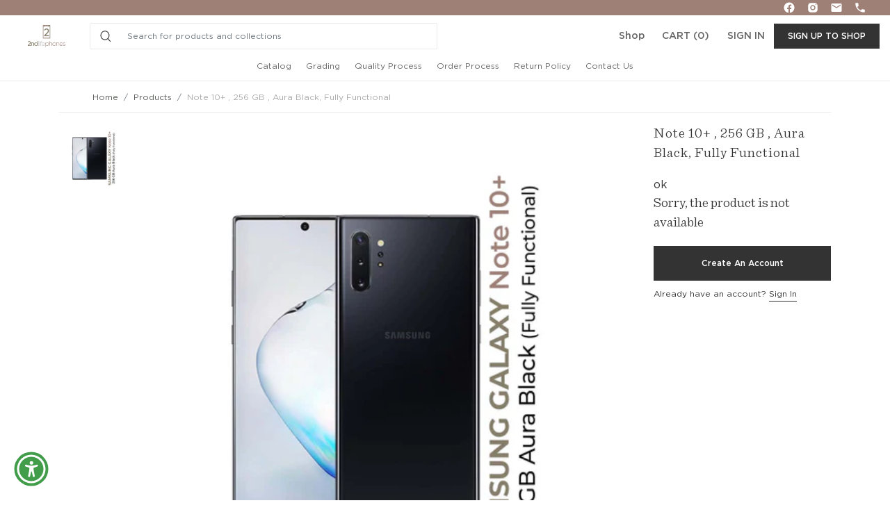

--- FILE ---
content_type: text/html; charset=utf-8
request_url: https://2ndlifephones.com/products/note-10-256-gb-aura-black-fully-functional-1
body_size: 21564
content:



















<!DOCTYPE html>
<html lang="en">
<head>  

  <!-- Hotjar Tracking Code for https://2ndlifephones.com/ -->
<script>
    (function(h,o,t,j,a,r){
        h.hj=h.hj||function(){(h.hj.q=h.hj.q||[]).push(arguments)};
        h._hjSettings={hjid:2841185,hjsv:6};
        a=o.getElementsByTagName('head')[0];
        r=o.createElement('script');r.async=1;
        r.src=t+h._hjSettings.hjid+j+h._hjSettings.hjsv;
        a.appendChild(r);
    })(window,document,'https://static.hotjar.com/c/hotjar-','.js?sv=');
</script>
  
  <meta name="facebook-domain-verification" content="04xx19wiai4q3i9frn4uy6gkcvo2v6" />
  


<script>window.performance && window.performance.mark && window.performance.mark('shopify.content_for_header.start');</script><meta id="shopify-digital-wallet" name="shopify-digital-wallet" content="/28253192289/digital_wallets/dialog">
<meta name="shopify-checkout-api-token" content="c8f31f0c5b3c0bd5769f63a5704ac713">
<meta id="in-context-paypal-metadata" data-shop-id="28253192289" data-venmo-supported="true" data-environment="production" data-locale="en_US" data-paypal-v4="true" data-currency="USD">
<link rel="alternate" type="application/json+oembed" href="https://2ndlifephones.com/products/note-10-256-gb-aura-black-fully-functional-1.oembed">
<script async="async" src="/checkouts/internal/preloads.js?locale=en-US"></script>
<script id="shopify-features" type="application/json">{"accessToken":"c8f31f0c5b3c0bd5769f63a5704ac713","betas":["rich-media-storefront-analytics"],"domain":"2ndlifephones.com","predictiveSearch":true,"shopId":28253192289,"locale":"en"}</script>
<script>var Shopify = Shopify || {};
Shopify.shop = "2ndlifephones1.myshopify.com";
Shopify.locale = "en";
Shopify.currency = {"active":"USD","rate":"1.0"};
Shopify.country = "US";
Shopify.theme = {"name":"Copy of 2ndlifephones-v3 with WC - 2021-03-10","id":121402458209,"schema_name":null,"schema_version":null,"theme_store_id":null,"role":"main"};
Shopify.theme.handle = "null";
Shopify.theme.style = {"id":null,"handle":null};
Shopify.cdnHost = "2ndlifephones.com/cdn";
Shopify.routes = Shopify.routes || {};
Shopify.routes.root = "/";</script>
<script type="module">!function(o){(o.Shopify=o.Shopify||{}).modules=!0}(window);</script>
<script>!function(o){function n(){var o=[];function n(){o.push(Array.prototype.slice.apply(arguments))}return n.q=o,n}var t=o.Shopify=o.Shopify||{};t.loadFeatures=n(),t.autoloadFeatures=n()}(window);</script>
<script id="shop-js-analytics" type="application/json">{"pageType":"product"}</script>
<script defer="defer" async type="module" src="//2ndlifephones.com/cdn/shopifycloud/shop-js/modules/v2/client.init-shop-cart-sync_C5BV16lS.en.esm.js"></script>
<script defer="defer" async type="module" src="//2ndlifephones.com/cdn/shopifycloud/shop-js/modules/v2/chunk.common_CygWptCX.esm.js"></script>
<script type="module">
  await import("//2ndlifephones.com/cdn/shopifycloud/shop-js/modules/v2/client.init-shop-cart-sync_C5BV16lS.en.esm.js");
await import("//2ndlifephones.com/cdn/shopifycloud/shop-js/modules/v2/chunk.common_CygWptCX.esm.js");

  window.Shopify.SignInWithShop?.initShopCartSync?.({"fedCMEnabled":true,"windoidEnabled":true});

</script>
<script>(function() {
  var isLoaded = false;
  function asyncLoad() {
    if (isLoaded) return;
    isLoaded = true;
    var urls = ["https:\/\/cdn.shopify.com\/s\/files\/1\/0282\/5319\/2289\/t\/13\/assets\/globo.filter.init.js?shop=2ndlifephones1.myshopify.com"];
    for (var i = 0; i < urls.length; i++) {
      var s = document.createElement('script');
      s.type = 'text/javascript';
      s.async = true;
      s.src = urls[i];
      var x = document.getElementsByTagName('script')[0];
      x.parentNode.insertBefore(s, x);
    }
  };
  if(window.attachEvent) {
    window.attachEvent('onload', asyncLoad);
  } else {
    window.addEventListener('load', asyncLoad, false);
  }
})();</script>
<script id="__st">var __st={"a":28253192289,"offset":-28800,"reqid":"dfc4233e-169a-46d2-b020-7a049ff0c102-1768728101","pageurl":"2ndlifephones.com\/products\/note-10-256-gb-aura-black-fully-functional-1","u":"0dd350910fd2","p":"product","rtyp":"product","rid":8589726351655};</script>
<script>window.ShopifyPaypalV4VisibilityTracking = true;</script>
<script id="form-persister">!function(){'use strict';const t='contact',e='new_comment',n=[[t,t],['blogs',e],['comments',e],[t,'customer']],o='password',r='form_key',c=['recaptcha-v3-token','g-recaptcha-response','h-captcha-response',o],s=()=>{try{return window.sessionStorage}catch{return}},i='__shopify_v',u=t=>t.elements[r],a=function(){const t=[...n].map((([t,e])=>`form[action*='/${t}']:not([data-nocaptcha='true']) input[name='form_type'][value='${e}']`)).join(',');var e;return e=t,()=>e?[...document.querySelectorAll(e)].map((t=>t.form)):[]}();function m(t){const e=u(t);a().includes(t)&&(!e||!e.value)&&function(t){try{if(!s())return;!function(t){const e=s();if(!e)return;const n=u(t);if(!n)return;const o=n.value;o&&e.removeItem(o)}(t);const e=Array.from(Array(32),(()=>Math.random().toString(36)[2])).join('');!function(t,e){u(t)||t.append(Object.assign(document.createElement('input'),{type:'hidden',name:r})),t.elements[r].value=e}(t,e),function(t,e){const n=s();if(!n)return;const r=[...t.querySelectorAll(`input[type='${o}']`)].map((({name:t})=>t)),u=[...c,...r],a={};for(const[o,c]of new FormData(t).entries())u.includes(o)||(a[o]=c);n.setItem(e,JSON.stringify({[i]:1,action:t.action,data:a}))}(t,e)}catch(e){console.error('failed to persist form',e)}}(t)}const f=t=>{if('true'===t.dataset.persistBound)return;const e=function(t,e){const n=function(t){return'function'==typeof t.submit?t.submit:HTMLFormElement.prototype.submit}(t).bind(t);return function(){let t;return()=>{t||(t=!0,(()=>{try{e(),n()}catch(t){(t=>{console.error('form submit failed',t)})(t)}})(),setTimeout((()=>t=!1),250))}}()}(t,(()=>{m(t)}));!function(t,e){if('function'==typeof t.submit&&'function'==typeof e)try{t.submit=e}catch{}}(t,e),t.addEventListener('submit',(t=>{t.preventDefault(),e()})),t.dataset.persistBound='true'};!function(){function t(t){const e=(t=>{const e=t.target;return e instanceof HTMLFormElement?e:e&&e.form})(t);e&&m(e)}document.addEventListener('submit',t),document.addEventListener('DOMContentLoaded',(()=>{const e=a();for(const t of e)f(t);var n;n=document.body,new window.MutationObserver((t=>{for(const e of t)if('childList'===e.type&&e.addedNodes.length)for(const t of e.addedNodes)1===t.nodeType&&'FORM'===t.tagName&&a().includes(t)&&f(t)})).observe(n,{childList:!0,subtree:!0,attributes:!1}),document.removeEventListener('submit',t)}))}()}();</script>
<script integrity="sha256-4kQ18oKyAcykRKYeNunJcIwy7WH5gtpwJnB7kiuLZ1E=" data-source-attribution="shopify.loadfeatures" defer="defer" src="//2ndlifephones.com/cdn/shopifycloud/storefront/assets/storefront/load_feature-a0a9edcb.js" crossorigin="anonymous"></script>
<script data-source-attribution="shopify.dynamic_checkout.dynamic.init">var Shopify=Shopify||{};Shopify.PaymentButton=Shopify.PaymentButton||{isStorefrontPortableWallets:!0,init:function(){window.Shopify.PaymentButton.init=function(){};var t=document.createElement("script");t.src="https://2ndlifephones.com/cdn/shopifycloud/portable-wallets/latest/portable-wallets.en.js",t.type="module",document.head.appendChild(t)}};
</script>
<script data-source-attribution="shopify.dynamic_checkout.buyer_consent">
  function portableWalletsHideBuyerConsent(e){var t=document.getElementById("shopify-buyer-consent"),n=document.getElementById("shopify-subscription-policy-button");t&&n&&(t.classList.add("hidden"),t.setAttribute("aria-hidden","true"),n.removeEventListener("click",e))}function portableWalletsShowBuyerConsent(e){var t=document.getElementById("shopify-buyer-consent"),n=document.getElementById("shopify-subscription-policy-button");t&&n&&(t.classList.remove("hidden"),t.removeAttribute("aria-hidden"),n.addEventListener("click",e))}window.Shopify?.PaymentButton&&(window.Shopify.PaymentButton.hideBuyerConsent=portableWalletsHideBuyerConsent,window.Shopify.PaymentButton.showBuyerConsent=portableWalletsShowBuyerConsent);
</script>
<script data-source-attribution="shopify.dynamic_checkout.cart.bootstrap">document.addEventListener("DOMContentLoaded",(function(){function t(){return document.querySelector("shopify-accelerated-checkout-cart, shopify-accelerated-checkout")}if(t())Shopify.PaymentButton.init();else{new MutationObserver((function(e,n){t()&&(Shopify.PaymentButton.init(),n.disconnect())})).observe(document.body,{childList:!0,subtree:!0})}}));
</script>
<link id="shopify-accelerated-checkout-styles" rel="stylesheet" media="screen" href="https://2ndlifephones.com/cdn/shopifycloud/portable-wallets/latest/accelerated-checkout-backwards-compat.css" crossorigin="anonymous">
<style id="shopify-accelerated-checkout-cart">
        #shopify-buyer-consent {
  margin-top: 1em;
  display: inline-block;
  width: 100%;
}

#shopify-buyer-consent.hidden {
  display: none;
}

#shopify-subscription-policy-button {
  background: none;
  border: none;
  padding: 0;
  text-decoration: underline;
  font-size: inherit;
  cursor: pointer;
}

#shopify-subscription-policy-button::before {
  box-shadow: none;
}

      </style>

<script>window.performance && window.performance.mark && window.performance.mark('shopify.content_for_header.end');</script>
  <meta charset="utf-8">
  <!-- <meta name="viewport" content="width=device-width, initial-scale=1"> -->
  <meta name="viewport" content="initial-scale=1.0, user-scalable=no">
  <meta name="description" content="">
  <meta name="author" content="">
      
  <title>2ndlifephones - Your trusted partner for gently used electronics...</title>
<!--Bootstrap 4 CSS-->
<link href="//2ndlifephones.com/cdn/shop/t/25/assets/bootstrap.min.css?v=121287910720252085271645437942" rel="stylesheet" type="text/css" media="all" />
<!--fontawosome 4-5 CSS-->
<link rel="stylesheet" href="https://use.fontawesome.com/releases/v5.1.0/css/all.css" integrity="sha384-lKuwvrZot6UHsBSfcMvOkWwlCMgc0TaWr+30HWe3a4ltaBwTZhyTEggF5tJv8tbt" crossorigin="anonymous">
<link rel="stylesheet" href="https://maxcdn.bootstrapcdn.com/font-awesome/4.6.3/css/font-awesome.min.css">
<!--Main application CSS-->
<link href="//2ndlifephones.com/cdn/shop/t/25/assets/slick.css?v=98340474046176884051645438063" rel="stylesheet" type="text/css" media="all" />
<link href="//2ndlifephones.com/cdn/shop/t/25/assets/slick-theme.css?v=64220234068080598021645438063" rel="stylesheet" type="text/css" media="all" />
<link href="//2ndlifephones.com/cdn/shop/t/25/assets/style.css?v=45137812617156694291645438073" rel="stylesheet" type="text/css" media="all" /> 
<link href="//2ndlifephones.com/cdn/shop/t/25/assets/custom.css?v=14738293667396387591731915425" rel="stylesheet" type="text/css" media="all" /> 
<link rel="icon" type="image/png" href="//2ndlifephones.com/cdn/shop/t/25/assets/favicon-32x32.png?v=129655938385851928301645437956">
<style>
 #inventory-iframe {
    width: 100%;
    height: 100%;
 }
</style>
<!-- BEGIN app block: shopify://apps/hulk-form-builder/blocks/app-embed/b6b8dd14-356b-4725-a4ed-77232212b3c3 --><!-- BEGIN app snippet: hulkapps-formbuilder-theme-ext --><script type="text/javascript">
  
  if (typeof window.formbuilder_customer != "object") {
        window.formbuilder_customer = {}
  }

  window.hulkFormBuilder = {
    form_data: {},
    shop_data: {"shop_XeVpWb9JkIDVfk9DIgRqQw":{"shop_uuid":"XeVpWb9JkIDVfk9DIgRqQw","shop_timezone":"America\/Los_Angeles","shop_id":120259,"shop_is_after_submit_enabled":false,"shop_shopify_plan":"basic","shop_shopify_domain":"2ndlifephones1.myshopify.com","shop_remove_watermark":false,"shop_created_at":"2024-11-04T01:21:03.314-06:00","is_skip_metafield":false,"shop_deleted":false,"shop_disabled":false}},
    settings_data: {"shop_settings":{"shop_customise_msgs":[],"default_customise_msgs":{"is_required":"is required","thank_you":"Thank you! The form was submitted successfully.","processing":"Processing...","valid_data":"Please provide valid data","valid_email":"Provide valid email format","valid_tags":"HTML Tags are not allowed","valid_phone":"Provide valid phone number","valid_captcha":"Please provide valid captcha response","valid_url":"Provide valid URL","only_number_alloud":"Provide valid number in","number_less":"must be less than","number_more":"must be more than","image_must_less":"Image must be less than 20MB","image_number":"Images allowed","image_extension":"Invalid extension! Please provide image file","error_image_upload":"Error in image upload. Please try again.","error_file_upload":"Error in file upload. Please try again.","your_response":"Your response","error_form_submit":"Error occur.Please try again after sometime.","email_submitted":"Form with this email is already submitted","invalid_email_by_zerobounce":"The email address you entered appears to be invalid. Please check it and try again.","download_file":"Download file","card_details_invalid":"Your card details are invalid","card_details":"Card details","please_enter_card_details":"Please enter card details","card_number":"Card number","exp_mm":"Exp MM","exp_yy":"Exp YY","crd_cvc":"CVV","payment_value":"Payment amount","please_enter_payment_amount":"Please enter payment amount","address1":"Address line 1","address2":"Address line 2","city":"City","province":"Province","zipcode":"Zip code","country":"Country","blocked_domain":"This form does not accept addresses from","file_must_less":"File must be less than 20MB","file_extension":"Invalid extension! Please provide file","only_file_number_alloud":"files allowed","previous":"Previous","next":"Next","must_have_a_input":"Please enter at least one field.","please_enter_required_data":"Please enter required data","atleast_one_special_char":"Include at least one special character","atleast_one_lowercase_char":"Include at least one lowercase character","atleast_one_uppercase_char":"Include at least one uppercase character","atleast_one_number":"Include at least one number","must_have_8_chars":"Must have 8 characters long","be_between_8_and_12_chars":"Be between 8 and 12 characters long","please_select":"Please Select","phone_submitted":"Form with this phone number is already submitted","user_res_parse_error":"Error while submitting the form","valid_same_values":"values must be same","product_choice_clear_selection":"Clear Selection","picture_choice_clear_selection":"Clear Selection","remove_all_for_file_image_upload":"Remove All","invalid_file_type_for_image_upload":"You can't upload files of this type.","invalid_file_type_for_signature_upload":"You can't upload files of this type.","max_files_exceeded_for_file_upload":"You can not upload any more files.","max_files_exceeded_for_image_upload":"You can not upload any more files.","file_already_exist":"File already uploaded","max_limit_exceed":"You have added the maximum number of text fields.","cancel_upload_for_file_upload":"Cancel upload","cancel_upload_for_image_upload":"Cancel upload","cancel_upload_for_signature_upload":"Cancel upload"},"shop_blocked_domains":[]}},
    features_data: {"shop_plan_features":{"shop_plan_features":["unlimited-forms","full-design-customization","export-form-submissions","multiple-recipients-for-form-submissions","multiple-admin-notifications","enable-captcha","unlimited-file-uploads","save-submitted-form-data","set-auto-response-message","conditional-logic","form-banner","save-as-draft-facility","include-user-response-in-admin-email","disable-form-submission","file-upload"]}},
    shop: null,
    shop_id: null,
    plan_features: null,
    validateDoubleQuotes: false,
    assets: {
      extraFunctions: "https://cdn.shopify.com/extensions/019bb5ee-ec40-7527-955d-c1b8751eb060/form-builder-by-hulkapps-50/assets/extra-functions.js",
      extraStyles: "https://cdn.shopify.com/extensions/019bb5ee-ec40-7527-955d-c1b8751eb060/form-builder-by-hulkapps-50/assets/extra-styles.css",
      bootstrapStyles: "https://cdn.shopify.com/extensions/019bb5ee-ec40-7527-955d-c1b8751eb060/form-builder-by-hulkapps-50/assets/theme-app-extension-bootstrap.css"
    },
    translations: {
      htmlTagNotAllowed: "HTML Tags are not allowed",
      sqlQueryNotAllowed: "SQL Queries are not allowed",
      doubleQuoteNotAllowed: "Double quotes are not allowed",
      vorwerkHttpWwwNotAllowed: "The words \u0026#39;http\u0026#39; and \u0026#39;www\u0026#39; are not allowed. Please remove them and try again.",
      maxTextFieldsReached: "You have added the maximum number of text fields.",
      avoidNegativeWords: "Avoid negative words: Don\u0026#39;t use negative words in your contact message.",
      customDesignOnly: "This form is for custom designs requests. For general inquiries please contact our team at info@stagheaddesigns.com",
      zerobounceApiErrorMsg: "We couldn\u0026#39;t verify your email due to a technical issue. Please try again later.",
    }

  }

  

  window.FbThemeAppExtSettingsHash = {}
  
</script><!-- END app snippet --><!-- END app block --><script src="https://cdn.shopify.com/extensions/019bb5ee-ec40-7527-955d-c1b8751eb060/form-builder-by-hulkapps-50/assets/form-builder-script.js" type="text/javascript" defer="defer"></script>
<link rel="canonical" href="https://2ndlifephones.com/products/note-10-256-gb-aura-black-fully-functional-1">
<meta property="og:image" content="https://cdn.shopify.com/s/files/1/0282/5319/2289/files/300255.jpg?v=1708116790" />
<meta property="og:image:secure_url" content="https://cdn.shopify.com/s/files/1/0282/5319/2289/files/300255.jpg?v=1708116790" />
<meta property="og:image:width" content="1080" />
<meta property="og:image:height" content="1080" />
<link href="https://monorail-edge.shopifysvc.com" rel="dns-prefetch">
<script>(function(){if ("sendBeacon" in navigator && "performance" in window) {try {var session_token_from_headers = performance.getEntriesByType('navigation')[0].serverTiming.find(x => x.name == '_s').description;} catch {var session_token_from_headers = undefined;}var session_cookie_matches = document.cookie.match(/_shopify_s=([^;]*)/);var session_token_from_cookie = session_cookie_matches && session_cookie_matches.length === 2 ? session_cookie_matches[1] : "";var session_token = session_token_from_headers || session_token_from_cookie || "";function handle_abandonment_event(e) {var entries = performance.getEntries().filter(function(entry) {return /monorail-edge.shopifysvc.com/.test(entry.name);});if (!window.abandonment_tracked && entries.length === 0) {window.abandonment_tracked = true;var currentMs = Date.now();var navigation_start = performance.timing.navigationStart;var payload = {shop_id: 28253192289,url: window.location.href,navigation_start,duration: currentMs - navigation_start,session_token,page_type: "product"};window.navigator.sendBeacon("https://monorail-edge.shopifysvc.com/v1/produce", JSON.stringify({schema_id: "online_store_buyer_site_abandonment/1.1",payload: payload,metadata: {event_created_at_ms: currentMs,event_sent_at_ms: currentMs}}));}}window.addEventListener('pagehide', handle_abandonment_event);}}());</script>
<script id="web-pixels-manager-setup">(function e(e,d,r,n,o){if(void 0===o&&(o={}),!Boolean(null===(a=null===(i=window.Shopify)||void 0===i?void 0:i.analytics)||void 0===a?void 0:a.replayQueue)){var i,a;window.Shopify=window.Shopify||{};var t=window.Shopify;t.analytics=t.analytics||{};var s=t.analytics;s.replayQueue=[],s.publish=function(e,d,r){return s.replayQueue.push([e,d,r]),!0};try{self.performance.mark("wpm:start")}catch(e){}var l=function(){var e={modern:/Edge?\/(1{2}[4-9]|1[2-9]\d|[2-9]\d{2}|\d{4,})\.\d+(\.\d+|)|Firefox\/(1{2}[4-9]|1[2-9]\d|[2-9]\d{2}|\d{4,})\.\d+(\.\d+|)|Chrom(ium|e)\/(9{2}|\d{3,})\.\d+(\.\d+|)|(Maci|X1{2}).+ Version\/(15\.\d+|(1[6-9]|[2-9]\d|\d{3,})\.\d+)([,.]\d+|)( \(\w+\)|)( Mobile\/\w+|) Safari\/|Chrome.+OPR\/(9{2}|\d{3,})\.\d+\.\d+|(CPU[ +]OS|iPhone[ +]OS|CPU[ +]iPhone|CPU IPhone OS|CPU iPad OS)[ +]+(15[._]\d+|(1[6-9]|[2-9]\d|\d{3,})[._]\d+)([._]\d+|)|Android:?[ /-](13[3-9]|1[4-9]\d|[2-9]\d{2}|\d{4,})(\.\d+|)(\.\d+|)|Android.+Firefox\/(13[5-9]|1[4-9]\d|[2-9]\d{2}|\d{4,})\.\d+(\.\d+|)|Android.+Chrom(ium|e)\/(13[3-9]|1[4-9]\d|[2-9]\d{2}|\d{4,})\.\d+(\.\d+|)|SamsungBrowser\/([2-9]\d|\d{3,})\.\d+/,legacy:/Edge?\/(1[6-9]|[2-9]\d|\d{3,})\.\d+(\.\d+|)|Firefox\/(5[4-9]|[6-9]\d|\d{3,})\.\d+(\.\d+|)|Chrom(ium|e)\/(5[1-9]|[6-9]\d|\d{3,})\.\d+(\.\d+|)([\d.]+$|.*Safari\/(?![\d.]+ Edge\/[\d.]+$))|(Maci|X1{2}).+ Version\/(10\.\d+|(1[1-9]|[2-9]\d|\d{3,})\.\d+)([,.]\d+|)( \(\w+\)|)( Mobile\/\w+|) Safari\/|Chrome.+OPR\/(3[89]|[4-9]\d|\d{3,})\.\d+\.\d+|(CPU[ +]OS|iPhone[ +]OS|CPU[ +]iPhone|CPU IPhone OS|CPU iPad OS)[ +]+(10[._]\d+|(1[1-9]|[2-9]\d|\d{3,})[._]\d+)([._]\d+|)|Android:?[ /-](13[3-9]|1[4-9]\d|[2-9]\d{2}|\d{4,})(\.\d+|)(\.\d+|)|Mobile Safari.+OPR\/([89]\d|\d{3,})\.\d+\.\d+|Android.+Firefox\/(13[5-9]|1[4-9]\d|[2-9]\d{2}|\d{4,})\.\d+(\.\d+|)|Android.+Chrom(ium|e)\/(13[3-9]|1[4-9]\d|[2-9]\d{2}|\d{4,})\.\d+(\.\d+|)|Android.+(UC? ?Browser|UCWEB|U3)[ /]?(15\.([5-9]|\d{2,})|(1[6-9]|[2-9]\d|\d{3,})\.\d+)\.\d+|SamsungBrowser\/(5\.\d+|([6-9]|\d{2,})\.\d+)|Android.+MQ{2}Browser\/(14(\.(9|\d{2,})|)|(1[5-9]|[2-9]\d|\d{3,})(\.\d+|))(\.\d+|)|K[Aa][Ii]OS\/(3\.\d+|([4-9]|\d{2,})\.\d+)(\.\d+|)/},d=e.modern,r=e.legacy,n=navigator.userAgent;return n.match(d)?"modern":n.match(r)?"legacy":"unknown"}(),u="modern"===l?"modern":"legacy",c=(null!=n?n:{modern:"",legacy:""})[u],f=function(e){return[e.baseUrl,"/wpm","/b",e.hashVersion,"modern"===e.buildTarget?"m":"l",".js"].join("")}({baseUrl:d,hashVersion:r,buildTarget:u}),m=function(e){var d=e.version,r=e.bundleTarget,n=e.surface,o=e.pageUrl,i=e.monorailEndpoint;return{emit:function(e){var a=e.status,t=e.errorMsg,s=(new Date).getTime(),l=JSON.stringify({metadata:{event_sent_at_ms:s},events:[{schema_id:"web_pixels_manager_load/3.1",payload:{version:d,bundle_target:r,page_url:o,status:a,surface:n,error_msg:t},metadata:{event_created_at_ms:s}}]});if(!i)return console&&console.warn&&console.warn("[Web Pixels Manager] No Monorail endpoint provided, skipping logging."),!1;try{return self.navigator.sendBeacon.bind(self.navigator)(i,l)}catch(e){}var u=new XMLHttpRequest;try{return u.open("POST",i,!0),u.setRequestHeader("Content-Type","text/plain"),u.send(l),!0}catch(e){return console&&console.warn&&console.warn("[Web Pixels Manager] Got an unhandled error while logging to Monorail."),!1}}}}({version:r,bundleTarget:l,surface:e.surface,pageUrl:self.location.href,monorailEndpoint:e.monorailEndpoint});try{o.browserTarget=l,function(e){var d=e.src,r=e.async,n=void 0===r||r,o=e.onload,i=e.onerror,a=e.sri,t=e.scriptDataAttributes,s=void 0===t?{}:t,l=document.createElement("script"),u=document.querySelector("head"),c=document.querySelector("body");if(l.async=n,l.src=d,a&&(l.integrity=a,l.crossOrigin="anonymous"),s)for(var f in s)if(Object.prototype.hasOwnProperty.call(s,f))try{l.dataset[f]=s[f]}catch(e){}if(o&&l.addEventListener("load",o),i&&l.addEventListener("error",i),u)u.appendChild(l);else{if(!c)throw new Error("Did not find a head or body element to append the script");c.appendChild(l)}}({src:f,async:!0,onload:function(){if(!function(){var e,d;return Boolean(null===(d=null===(e=window.Shopify)||void 0===e?void 0:e.analytics)||void 0===d?void 0:d.initialized)}()){var d=window.webPixelsManager.init(e)||void 0;if(d){var r=window.Shopify.analytics;r.replayQueue.forEach((function(e){var r=e[0],n=e[1],o=e[2];d.publishCustomEvent(r,n,o)})),r.replayQueue=[],r.publish=d.publishCustomEvent,r.visitor=d.visitor,r.initialized=!0}}},onerror:function(){return m.emit({status:"failed",errorMsg:"".concat(f," has failed to load")})},sri:function(e){var d=/^sha384-[A-Za-z0-9+/=]+$/;return"string"==typeof e&&d.test(e)}(c)?c:"",scriptDataAttributes:o}),m.emit({status:"loading"})}catch(e){m.emit({status:"failed",errorMsg:(null==e?void 0:e.message)||"Unknown error"})}}})({shopId: 28253192289,storefrontBaseUrl: "https://2ndlifephones.com",extensionsBaseUrl: "https://extensions.shopifycdn.com/cdn/shopifycloud/web-pixels-manager",monorailEndpoint: "https://monorail-edge.shopifysvc.com/unstable/produce_batch",surface: "storefront-renderer",enabledBetaFlags: ["2dca8a86"],webPixelsConfigList: [{"id":"352649511","configuration":"{\"pixel_id\":\"2699279306784815\",\"pixel_type\":\"facebook_pixel\",\"metaapp_system_user_token\":\"-\"}","eventPayloadVersion":"v1","runtimeContext":"OPEN","scriptVersion":"ca16bc87fe92b6042fbaa3acc2fbdaa6","type":"APP","apiClientId":2329312,"privacyPurposes":["ANALYTICS","MARKETING","SALE_OF_DATA"],"dataSharingAdjustments":{"protectedCustomerApprovalScopes":["read_customer_address","read_customer_email","read_customer_name","read_customer_personal_data","read_customer_phone"]}},{"id":"152371495","eventPayloadVersion":"v1","runtimeContext":"LAX","scriptVersion":"1","type":"CUSTOM","privacyPurposes":["ANALYTICS"],"name":"Google Analytics tag (migrated)"},{"id":"shopify-app-pixel","configuration":"{}","eventPayloadVersion":"v1","runtimeContext":"STRICT","scriptVersion":"0450","apiClientId":"shopify-pixel","type":"APP","privacyPurposes":["ANALYTICS","MARKETING"]},{"id":"shopify-custom-pixel","eventPayloadVersion":"v1","runtimeContext":"LAX","scriptVersion":"0450","apiClientId":"shopify-pixel","type":"CUSTOM","privacyPurposes":["ANALYTICS","MARKETING"]}],isMerchantRequest: false,initData: {"shop":{"name":"2ndlifephones","paymentSettings":{"currencyCode":"USD"},"myshopifyDomain":"2ndlifephones1.myshopify.com","countryCode":"US","storefrontUrl":"https:\/\/2ndlifephones.com"},"customer":null,"cart":null,"checkout":null,"productVariants":[{"price":{"amount":224.0,"currencyCode":"USD"},"product":{"title":"Note 10+ , 256 GB , Aura Black, Fully Functional","vendor":"Samsung","id":"8589726351655","untranslatedTitle":"Note 10+ , 256 GB , Aura Black, Fully Functional","url":"\/products\/note-10-256-gb-aura-black-fully-functional-1","type":"Cosmetic Grade - A"},"id":"46428198273319","image":{"src":"\/\/2ndlifephones.com\/cdn\/shop\/files\/300255.jpg?v=1708116790"},"sku":"300255","title":"256 GB \/ Aura Black \/ Note 10+","untranslatedTitle":"256 GB \/ Aura Black \/ Note 10+"}],"purchasingCompany":null},},"https://2ndlifephones.com/cdn","fcfee988w5aeb613cpc8e4bc33m6693e112",{"modern":"","legacy":""},{"shopId":"28253192289","storefrontBaseUrl":"https:\/\/2ndlifephones.com","extensionBaseUrl":"https:\/\/extensions.shopifycdn.com\/cdn\/shopifycloud\/web-pixels-manager","surface":"storefront-renderer","enabledBetaFlags":"[\"2dca8a86\"]","isMerchantRequest":"false","hashVersion":"fcfee988w5aeb613cpc8e4bc33m6693e112","publish":"custom","events":"[[\"page_viewed\",{}],[\"product_viewed\",{\"productVariant\":{\"price\":{\"amount\":224.0,\"currencyCode\":\"USD\"},\"product\":{\"title\":\"Note 10+ , 256 GB , Aura Black, Fully Functional\",\"vendor\":\"Samsung\",\"id\":\"8589726351655\",\"untranslatedTitle\":\"Note 10+ , 256 GB , Aura Black, Fully Functional\",\"url\":\"\/products\/note-10-256-gb-aura-black-fully-functional-1\",\"type\":\"Cosmetic Grade - A\"},\"id\":\"46428198273319\",\"image\":{\"src\":\"\/\/2ndlifephones.com\/cdn\/shop\/files\/300255.jpg?v=1708116790\"},\"sku\":\"300255\",\"title\":\"256 GB \/ Aura Black \/ Note 10+\",\"untranslatedTitle\":\"256 GB \/ Aura Black \/ Note 10+\"}}]]"});</script><script>
  window.ShopifyAnalytics = window.ShopifyAnalytics || {};
  window.ShopifyAnalytics.meta = window.ShopifyAnalytics.meta || {};
  window.ShopifyAnalytics.meta.currency = 'USD';
  var meta = {"product":{"id":8589726351655,"gid":"gid:\/\/shopify\/Product\/8589726351655","vendor":"Samsung","type":"Cosmetic Grade - A","handle":"note-10-256-gb-aura-black-fully-functional-1","variants":[{"id":46428198273319,"price":22400,"name":"Note 10+ , 256 GB , Aura Black, Fully Functional - 256 GB \/ Aura Black \/ Note 10+","public_title":"256 GB \/ Aura Black \/ Note 10+","sku":"300255"}],"remote":false},"page":{"pageType":"product","resourceType":"product","resourceId":8589726351655,"requestId":"dfc4233e-169a-46d2-b020-7a049ff0c102-1768728101"}};
  for (var attr in meta) {
    window.ShopifyAnalytics.meta[attr] = meta[attr];
  }
</script>
<script class="analytics">
  (function () {
    var customDocumentWrite = function(content) {
      var jquery = null;

      if (window.jQuery) {
        jquery = window.jQuery;
      } else if (window.Checkout && window.Checkout.$) {
        jquery = window.Checkout.$;
      }

      if (jquery) {
        jquery('body').append(content);
      }
    };

    var hasLoggedConversion = function(token) {
      if (token) {
        return document.cookie.indexOf('loggedConversion=' + token) !== -1;
      }
      return false;
    }

    var setCookieIfConversion = function(token) {
      if (token) {
        var twoMonthsFromNow = new Date(Date.now());
        twoMonthsFromNow.setMonth(twoMonthsFromNow.getMonth() + 2);

        document.cookie = 'loggedConversion=' + token + '; expires=' + twoMonthsFromNow;
      }
    }

    var trekkie = window.ShopifyAnalytics.lib = window.trekkie = window.trekkie || [];
    if (trekkie.integrations) {
      return;
    }
    trekkie.methods = [
      'identify',
      'page',
      'ready',
      'track',
      'trackForm',
      'trackLink'
    ];
    trekkie.factory = function(method) {
      return function() {
        var args = Array.prototype.slice.call(arguments);
        args.unshift(method);
        trekkie.push(args);
        return trekkie;
      };
    };
    for (var i = 0; i < trekkie.methods.length; i++) {
      var key = trekkie.methods[i];
      trekkie[key] = trekkie.factory(key);
    }
    trekkie.load = function(config) {
      trekkie.config = config || {};
      trekkie.config.initialDocumentCookie = document.cookie;
      var first = document.getElementsByTagName('script')[0];
      var script = document.createElement('script');
      script.type = 'text/javascript';
      script.onerror = function(e) {
        var scriptFallback = document.createElement('script');
        scriptFallback.type = 'text/javascript';
        scriptFallback.onerror = function(error) {
                var Monorail = {
      produce: function produce(monorailDomain, schemaId, payload) {
        var currentMs = new Date().getTime();
        var event = {
          schema_id: schemaId,
          payload: payload,
          metadata: {
            event_created_at_ms: currentMs,
            event_sent_at_ms: currentMs
          }
        };
        return Monorail.sendRequest("https://" + monorailDomain + "/v1/produce", JSON.stringify(event));
      },
      sendRequest: function sendRequest(endpointUrl, payload) {
        // Try the sendBeacon API
        if (window && window.navigator && typeof window.navigator.sendBeacon === 'function' && typeof window.Blob === 'function' && !Monorail.isIos12()) {
          var blobData = new window.Blob([payload], {
            type: 'text/plain'
          });

          if (window.navigator.sendBeacon(endpointUrl, blobData)) {
            return true;
          } // sendBeacon was not successful

        } // XHR beacon

        var xhr = new XMLHttpRequest();

        try {
          xhr.open('POST', endpointUrl);
          xhr.setRequestHeader('Content-Type', 'text/plain');
          xhr.send(payload);
        } catch (e) {
          console.log(e);
        }

        return false;
      },
      isIos12: function isIos12() {
        return window.navigator.userAgent.lastIndexOf('iPhone; CPU iPhone OS 12_') !== -1 || window.navigator.userAgent.lastIndexOf('iPad; CPU OS 12_') !== -1;
      }
    };
    Monorail.produce('monorail-edge.shopifysvc.com',
      'trekkie_storefront_load_errors/1.1',
      {shop_id: 28253192289,
      theme_id: 121402458209,
      app_name: "storefront",
      context_url: window.location.href,
      source_url: "//2ndlifephones.com/cdn/s/trekkie.storefront.cd680fe47e6c39ca5d5df5f0a32d569bc48c0f27.min.js"});

        };
        scriptFallback.async = true;
        scriptFallback.src = '//2ndlifephones.com/cdn/s/trekkie.storefront.cd680fe47e6c39ca5d5df5f0a32d569bc48c0f27.min.js';
        first.parentNode.insertBefore(scriptFallback, first);
      };
      script.async = true;
      script.src = '//2ndlifephones.com/cdn/s/trekkie.storefront.cd680fe47e6c39ca5d5df5f0a32d569bc48c0f27.min.js';
      first.parentNode.insertBefore(script, first);
    };
    trekkie.load(
      {"Trekkie":{"appName":"storefront","development":false,"defaultAttributes":{"shopId":28253192289,"isMerchantRequest":null,"themeId":121402458209,"themeCityHash":"14544515550862058924","contentLanguage":"en","currency":"USD","eventMetadataId":"5a6ef46b-6e27-402a-a780-b69d9489b6b2"},"isServerSideCookieWritingEnabled":true,"monorailRegion":"shop_domain","enabledBetaFlags":["65f19447"]},"Session Attribution":{},"S2S":{"facebookCapiEnabled":true,"source":"trekkie-storefront-renderer","apiClientId":580111}}
    );

    var loaded = false;
    trekkie.ready(function() {
      if (loaded) return;
      loaded = true;

      window.ShopifyAnalytics.lib = window.trekkie;

      var originalDocumentWrite = document.write;
      document.write = customDocumentWrite;
      try { window.ShopifyAnalytics.merchantGoogleAnalytics.call(this); } catch(error) {};
      document.write = originalDocumentWrite;

      window.ShopifyAnalytics.lib.page(null,{"pageType":"product","resourceType":"product","resourceId":8589726351655,"requestId":"dfc4233e-169a-46d2-b020-7a049ff0c102-1768728101","shopifyEmitted":true});

      var match = window.location.pathname.match(/checkouts\/(.+)\/(thank_you|post_purchase)/)
      var token = match? match[1]: undefined;
      if (!hasLoggedConversion(token)) {
        setCookieIfConversion(token);
        window.ShopifyAnalytics.lib.track("Viewed Product",{"currency":"USD","variantId":46428198273319,"productId":8589726351655,"productGid":"gid:\/\/shopify\/Product\/8589726351655","name":"Note 10+ , 256 GB , Aura Black, Fully Functional - 256 GB \/ Aura Black \/ Note 10+","price":"224.00","sku":"300255","brand":"Samsung","variant":"256 GB \/ Aura Black \/ Note 10+","category":"Cosmetic Grade - A","nonInteraction":true,"remote":false},undefined,undefined,{"shopifyEmitted":true});
      window.ShopifyAnalytics.lib.track("monorail:\/\/trekkie_storefront_viewed_product\/1.1",{"currency":"USD","variantId":46428198273319,"productId":8589726351655,"productGid":"gid:\/\/shopify\/Product\/8589726351655","name":"Note 10+ , 256 GB , Aura Black, Fully Functional - 256 GB \/ Aura Black \/ Note 10+","price":"224.00","sku":"300255","brand":"Samsung","variant":"256 GB \/ Aura Black \/ Note 10+","category":"Cosmetic Grade - A","nonInteraction":true,"remote":false,"referer":"https:\/\/2ndlifephones.com\/products\/note-10-256-gb-aura-black-fully-functional-1"});
      }
    });


        var eventsListenerScript = document.createElement('script');
        eventsListenerScript.async = true;
        eventsListenerScript.src = "//2ndlifephones.com/cdn/shopifycloud/storefront/assets/shop_events_listener-3da45d37.js";
        document.getElementsByTagName('head')[0].appendChild(eventsListenerScript);

})();</script>
  <script>
  if (!window.ga || (window.ga && typeof window.ga !== 'function')) {
    window.ga = function ga() {
      (window.ga.q = window.ga.q || []).push(arguments);
      if (window.Shopify && window.Shopify.analytics && typeof window.Shopify.analytics.publish === 'function') {
        window.Shopify.analytics.publish("ga_stub_called", {}, {sendTo: "google_osp_migration"});
      }
      console.error("Shopify's Google Analytics stub called with:", Array.from(arguments), "\nSee https://help.shopify.com/manual/promoting-marketing/pixels/pixel-migration#google for more information.");
    };
    if (window.Shopify && window.Shopify.analytics && typeof window.Shopify.analytics.publish === 'function') {
      window.Shopify.analytics.publish("ga_stub_initialized", {}, {sendTo: "google_osp_migration"});
    }
  }
</script>
<script
  defer
  src="https://2ndlifephones.com/cdn/shopifycloud/perf-kit/shopify-perf-kit-3.0.4.min.js"
  data-application="storefront-renderer"
  data-shop-id="28253192289"
  data-render-region="gcp-us-central1"
  data-page-type="product"
  data-theme-instance-id="121402458209"
  data-theme-name=""
  data-theme-version=""
  data-monorail-region="shop_domain"
  data-resource-timing-sampling-rate="10"
  data-shs="true"
  data-shs-beacon="true"
  data-shs-export-with-fetch="true"
  data-shs-logs-sample-rate="1"
  data-shs-beacon-endpoint="https://2ndlifephones.com/api/collect"
></script>
</head>
<body id="pageBody" class="body-sticky-nav">

  <!-- Header -->
  <header id="mainHeader">
        <div class="quickcontact_line">
<!--       <span class="quickcontact_line_call">Email: 2ndLifePhones@gmail.com, Call : +042-37-802-297 (9:00 AM to 9:00 PM)</span> -->
      <div class="quickcontact_line_icons">
        <a href="https://www.facebook.com/2ndlifephones/" target="#" class="quickcontact_line_icons_content">
        	<svg xmlns="http://www.w3.org/2000/svg" x="0px" y="0px"
			width="18" height="18"
			viewBox="0 0 172 172"
			style=" fill:#000000;"><g fill="none" fill-rule="nonzero" stroke="none" stroke-width="1" stroke-linecap="butt" stroke-linejoin="miter" stroke-miterlimit="10" stroke-dasharray="" stroke-dashoffset="0" font-family="none" font-weight="none" font-size="none" text-anchor="none" style="mix-blend-mode: normal"><path d="M0,172v-172h172v172z" fill="none"></path><g fill="#ffffff"><path d="M86,14.33333c-39.5815,0 -71.66667,32.08517 -71.66667,71.66667c0,35.9265 26.4665,65.5965 60.9525,70.778v-51.78633h-17.73033v-18.84117h17.73033v-12.5345c0,-20.75467 10.11217,-29.8635 27.36233,-29.8635c8.26317,0 12.62767,0.60917 14.69883,0.88867v16.44033h-11.76767c-7.32433,0 -9.88283,6.9445 -9.88283,14.7705v10.2985h21.46417l-2.90967,18.84117h-18.54733v51.93683c34.9805,-4.73717 61.963,-34.65083 61.963,-70.9285c0,-39.5815 -32.08517,-71.66667 -71.66667,-71.66667z"></path></g></g></svg>
        </a>
        <a href="https://www.instagram.com/2nd.lifephones/" target="#" class="quickcontact_line_icons_content">
        	<svg xmlns="http://www.w3.org/2000/svg" x="0px" y="0px"
            width="18" height="18"
            viewBox="0 0 172 172"
			style=" fill:#000000;"><g fill="none" fill-rule="nonzero" stroke="none" stroke-width="1" stroke-linecap="butt" stroke-linejoin="miter" stroke-miterlimit="10" stroke-dasharray="" stroke-dashoffset="0" font-family="none" font-weight="none" font-size="none" text-anchor="none" style="mix-blend-mode: normal"><path d="M0,172v-172h172v172z" fill="none"></path><g fill="#ffffff"><path d="M57.33333,21.5c-19.78717,0 -35.83333,16.04617 -35.83333,35.83333v57.33333c0,19.78717 16.04617,35.83333 35.83333,35.83333h57.33333c19.78717,0 35.83333,-16.04617 35.83333,-35.83333v-57.33333c0,-19.78717 -16.04617,-35.83333 -35.83333,-35.83333zM129,35.83333c3.956,0 7.16667,3.21067 7.16667,7.16667c0,3.956 -3.21067,7.16667 -7.16667,7.16667c-3.956,0 -7.16667,-3.21067 -7.16667,-7.16667c0,-3.956 3.21067,-7.16667 7.16667,-7.16667zM86,50.16667c19.78717,0 35.83333,16.04617 35.83333,35.83333c0,19.78717 -16.04617,35.83333 -35.83333,35.83333c-19.78717,0 -35.83333,-16.04617 -35.83333,-35.83333c0,-19.78717 16.04617,-35.83333 35.83333,-35.83333zM86,64.5c-11.87412,0 -21.5,9.62588 -21.5,21.5c0,11.87412 9.62588,21.5 21.5,21.5c11.87412,0 21.5,-9.62588 21.5,-21.5c0,-11.87412 -9.62588,-21.5 -21.5,-21.5z"></path></g></g></svg>
        </a>
        <a href="mailto:support@2ndlifephones.com" class="quickcontact_line_icons_content">
          <svg xmlns="http://www.w3.org/2000/svg" x="0px" y="0px"
          width="18" height="18"
          viewBox="0 0 172 172"
          style=" fill:#000000;"><g fill="none" fill-rule="nonzero" stroke="none" stroke-width="1" stroke-linecap="butt" stroke-linejoin="miter" stroke-miterlimit="10" stroke-dasharray="" stroke-dashoffset="0" font-family="none" font-weight="none" font-size="none" text-anchor="none" style="mix-blend-mode: normal"><path d="M0,172v-172h172v172z" fill="none"></path><g fill="#ffffff"><path d="M143.33333,28.66667h-114.66667c-7.91917,0 -14.33333,6.41417 -14.33333,14.33333v86c0,7.91917 6.41417,14.33333 14.33333,14.33333h114.66667c7.91917,0 14.33333,-6.41417 14.33333,-14.33333v-86c0,-7.91917 -6.41417,-14.33333 -14.33333,-14.33333zM143.33333,57.33333l-57.33333,35.83333l-57.33333,-35.83333v-14.33333l57.33333,35.83333l57.33333,-35.83333z"></path></g></g></svg>
        </a>
        <a href="tel:+1 650-394-7310" class="quickcontact_line_icons_content">
        <svg xmlns="http://www.w3.org/2000/svg" x="0px" y="0px"
        width="18" height="18"
        viewBox="0 0 172 172"
        style=" fill:#000000;"><g fill="none" fill-rule="nonzero" stroke="none" stroke-width="1" stroke-linecap="butt" stroke-linejoin="miter" stroke-miterlimit="10" stroke-dasharray="" stroke-dashoffset="0" font-family="none" font-weight="none" font-size="none" text-anchor="none" style="mix-blend-mode: normal"><path d="M0,172v-172h172v172z" fill="none"></path><g fill="#ffffff"><path d="M143.49817,110.99733c-4.515,-0.1075 -10.19817,-0.37267 -13.78867,-1.00333c-3.88433,-0.688 -8.557,-2.021 -11.8465,-3.04583c-2.58,-0.80267 -5.38933,-0.09317 -7.30283,1.81317l-15.8885,15.79533c-10.97933,-5.7835 -19.77283,-12.52017 -27.219,-20.00933c-7.48917,-7.44617 -14.22583,-16.23967 -20.00933,-27.219l15.79533,-15.89567c1.90633,-1.9135 2.61583,-4.72283 1.81317,-7.30283c-1.01767,-3.28233 -2.35783,-7.955 -3.03867,-11.83933c-0.63783,-3.5905 -0.89583,-9.27367 -1.0105,-13.78867c-0.09317,-3.90583 -3.27517,-7.00183 -7.181,-7.00183h-25.155c-3.139,0 -7.16667,2.35067 -7.16667,7.16667c0,32.5295 13.18667,63.597 35.58967,86.24367c22.64667,22.403 53.71417,35.58967 86.24367,35.58967c4.816,0 7.16667,-4.02767 7.16667,-7.16667v-25.155c0,-3.90583 -3.096,-7.08783 -7.00183,-7.181z"></path></g></g></svg>
        </a>
<!--         <span class="quickcontact_line_email">Email: 2ndLifePhones@gmail.com, Call : +042-37-802-297 (9:00 AM to 9:00 PM)</span> -->
        <!--  			<a href="https://facebook.com" class="btn--link site-header__icon">Liquid error (layout/theme line 135): Could not find asset snippets/icon-facebook.liquid</a>
			<a href="https://instagram.com" class="btn--link site-header__icon">Liquid error (layout/theme line 136): Could not find asset snippets/icon-instagram.liquid</a> -->
      </div>
    </div>
    <div class="header-top">
      <div class="container-fluid">
        <div class="header-logo">
          <button class="navbar-toggler" type="button" data-toggle="collapse" data-target="#navbarCollapse" aria-controls="navbarCollapse" aria-expanded="false" aria-label="Toggle navigation">
            <i class="fa fa-bars"></i>
          </button>
          <a href="https://2ndlifephones.com">
                        <img style="width: 80px;" src="//2ndlifephones.com/cdn/shop/t/25/assets/logo.png?v=77865413056156177001645437998" >
          </a>
        </div>
        <div class="header-search">
          <div class="h-search-inner">
            <div class="h-search-border">
              <div class="h-s-btn">
                <button class="search-btn">
                  <img src="//2ndlifephones.com/cdn/shop/t/25/assets/search-icon.svg?v=102781401883787559271645438022" alt="search icon" id="searchIcon">
                </button>
              </div>
              <div class="h-s-field">
               <form class="search w-100" action="/search" id="searchForm">
                <input type="text" class="form-control" placeholder="Search for products and collections" name="q" value=""
  />
              </form>
              </div>
            </div>
          </div>
        </div>
        <a class="h-s-t-link" href="/collections/all">Shop</a>
       
        <a class="btn sign-in-btn" href="/cart" id="cartBasket">Cart  (0)</a>
        
        
        	<a class="btn sign-in-btn" href="/account/login">Sign in</a>
        <a class="btn btn-primary" href="/account/register">Sign Up to Shop</a>
          
      </div>
    </div>
    <!-- // Search for mobile-->
    <div class="search-wrapper-mob" id="searchMob">
      <div class="search-wrapper-inner">
        <div class="h-s-field">
          <span class="search-icon">
            <img src="//2ndlifephones.com/cdn/shop/t/25/assets/search-icon.svg?v=102781401883787559271645438022" alt="search icon" id="searchIconMob">
          </span>
          <form class="search w-100" action="/search" id="searchFormMob">
                <input type="text" class="form-control" placeholder="Search for products and collections" name="q" value=""
  />
              </form>
          
        </div>
        <button class="close-search">Cancel</button>
      </div>
    </div>
    <!-- // -->
    <div class="container-fluid">
      <nav class="main-nav navbar navbar-expand-lg">
        <div class="collapse navbar-collapse" id="navbarCollapse">
          <div class="mob-menu-btns text-center">
            
            	<a class="btn btn-primary" href="/account/login">Sign In</a>
             
            <a class="btn btn-primary" href="/cart" id="cartBasketMob">Cart  </a><br/>
            
          </div>
          <ul class="clearfix">
              
              <li ><a href="https://2ndlifephones.com/collections/all">Catalog</a>
               
              </li>
              
              <li ><a href="/pages/grading">Grading</a>
              
              <div class="mega-menu">
                  <div class="mega-menu-inner">
                      <ul>
                    
                  <li><a href= "/pages/grade-a">Grade A</a>
                     
                  </li>
                    
                  <li><a href= "/pages/grade-ab">Grade AB</a>
                     
                  </li>
                  
                </ul> 
                  </div>
              </div>  
               
              </li>
              
              <li ><a href="/pages/quality-process">Quality Process</a>
               
              </li>
              
              <li ><a href="/pages/orderprocess">Order Process</a>
               
              </li>
              
              <li ><a href="/pages/returns">Return Policy  </a>
               
              </li>
              
              <li ><a href="/pages/contact">Contact Us</a>
               
              </li>
              
		</ul>
        </div>
      </nav>
    </div>
    <nav></nav>
  </header>
  <!-- Header END -->
   



















<div class="breadcrumb-wrapper">
    <div class="container">
      <nav aria-label="breadcrumb">
        <ol class="breadcrumb">
          <li class="breadcrumb-item"><a href="#">Home</a></li>
          <li class="breadcrumb-item"><a href="/collections/all">Products</a></li>
          <li class="breadcrumb-item active" aria-current="page">Note 10+ , 256 GB , Aura Black, Fully Functional</li>
        </ol>
      </nav>
    </div>
  </div>
<section class="pdp-main-section">
    <div class="container">
      <div class="row">
        <div class="col-md-9">
          <div class="product-image-wrapper">
        	<div class="pd-thumbnails">
   
 	<div class="pd-thumbnail-slide">
    	<img src="//2ndlifephones.com/cdn/shop/files/300255_medium.jpg?v=1708116790">
	</div>    
	
</div>
<div class="pd-main-img">
<div class="pd-main-slider">
    
    	 <div class="pd-main-img-slide">
        	<img src="//2ndlifephones.com/cdn/shop/files/300255_large.jpg?v=1708116790">
    	 </div>    
	
</div>
</div>
         
          </div>
        </div>
        <div class="col-md-3">
          <div class="pd-sidebar">
            <!--//-->
            <!-- // -->
            <div class="product-name">
              <h1>Note 10+ , 256 GB , Aura Black, Fully Functional</h1>
            </div>
            <!-- // -->ok
            <div class="product-price">
              
      Sorry, the product is not available
   
              
            </div>
            <!-- // -->
            <div class="create-account">
              
              <a href="/account/register" class="btn btn-primary btn-block">
                Create an Account
              </a>
              <p>
                Already have an account? <a href="/account/login">Sign In</a>
              </p>
              
            </div>
            <!-- // -->
           
          </div>
        </div>
      </div>
    </div>
    <div class="product-detail-wrapper">
      <div class="container">
        <div class="row">
          <div class="col-md-9">
            <div class="product-detail-tabs">
              <ul class="nav nav-tabs">
                <li class="nav-item">
                  <a class="nav-link active" data-toggle="tab" href="#pdTab1">Description</a>
                </li>
              </ul>
              <div class="tab-content">
                <div class="tab-pane container active" id="pdTab1">
                  <div class="pd-tab-txt-top"><p>Note 10+ , 256 GB , Aura Black, Fully Functional</p></div>
                </div>
              </div>
            </div>
          </div>
        </div>
      </div>
    </div>
  </section>
  <footer id="mainFooter">
    <div class="footer-top">
      <div class="container">
        <div class="footer-top-inner">
          <div class="footer-top-1">
            <div class="footer-logo"  style="margin: 0px; margin-top: -3.3em;">
              <a href="#">
                                        <img style="width: 180px;" src="//2ndlifephones.com/cdn/shop/t/25/assets/logo.png?v=77865413056156177001645437998" >
              </a>
            </div>
            <p>
              Distributor for new and used  consumer <br> electronics based in Los Angeles
            </p>
          </div>
          <div class="footer-top-2">
            <div class="footer-top-2-col-1">
              <h4>Your Account</h4>
              <ul>
                <li> <a href="/account/addresses">Shipping Address</a> </li>
                <li> <a href="/collections/all">Product Lines</a> </li>
                <li> <a href="/account">Order History</a> </li>
                <li> <a href="/pages/forgot-password">Forgot Password</a> </li>
                
              </ul>
            </div>
            <div class="footer-top-2-col-2">
              <h4>Company</h4>
              <ul>
                <li> <a href="/pages/our-mission-and-values"> Our Mission and Values </a> </li>
                <li> <a href="/pages/leadership-development-model"> Leadership Development Model </a> </li>
                <li> <a href="/pages/quality-process"> Quality and Product Process </a> </li>
                <li> <a href="/pages/grading"> Grading Guidelines </a> </li>
                <li> <a href="/pages/returns"> Return Policy and Process </a> </li>
                <li> <a href="/pages/orderprocess"> Order Process </a> </li>
                <li> <a href="https://2ndlifephones.com/blogs/news"> Blog </a> </li>
                <li> <a href="/pages/faq"> FAQ </a> </li>
                <li> <a href="/pages/contact">Contact Us</a> </li>
              </ul>
            </div>
            <div class="footer-top-2-col-2" style="margin-left:1.3em">
              <h4>Help & Support:</h4>
              <ul>
                <li>
                  <a href="/pages/quality-process">
                    <svg xmlns="http://www.w3.org/2000/svg" x="0px" y="0px"
                    width="24" height="24"
                    viewBox="0 0 172 172"
                    style=" fill:#000000;"><g fill="none" fill-rule="nonzero" stroke="none" stroke-width="1" stroke-linecap="butt" stroke-linejoin="miter" stroke-miterlimit="10" stroke-dasharray="" stroke-dashoffset="0" font-family="none" font-weight="none" font-size="none" text-anchor="none" style="mix-blend-mode: normal"><path d="M0,172v-172h172v172z" fill="none"></path><g fill="#333333"><path d="M143.49817,110.99733c-4.515,-0.1075 -10.19817,-0.37267 -13.78867,-1.00333c-3.88433,-0.688 -8.557,-2.021 -11.8465,-3.04583c-2.58,-0.80267 -5.38933,-0.09317 -7.30283,1.81317l-15.8885,15.79533c-10.97933,-5.7835 -19.77283,-12.52017 -27.219,-20.00933c-7.48917,-7.44617 -14.22583,-16.23967 -20.00933,-27.219l15.79533,-15.89567c1.90633,-1.9135 2.61583,-4.72283 1.81317,-7.30283c-1.01767,-3.28233 -2.35783,-7.955 -3.03867,-11.83933c-0.63783,-3.5905 -0.89583,-9.27367 -1.0105,-13.78867c-0.09317,-3.90583 -3.27517,-7.00183 -7.181,-7.00183h-25.155c-3.139,0 -7.16667,2.35067 -7.16667,7.16667c0,32.5295 13.18667,63.597 35.58967,86.24367c22.64667,22.403 53.71417,35.58967 86.24367,35.58967c4.816,0 7.16667,-4.02767 7.16667,-7.16667v-25.155c0,-3.90583 -3.096,-7.08783 -7.00183,-7.181z"></path></g></g></svg>
                     +1 650-394-7310
                  </a>
                </li>
                <li>
                  <a href="/pages/grading">
                    <svg xmlns="http://www.w3.org/2000/svg" x="0px" y="0px"
                    width="24" height="24"
                    viewBox="0 0 172 172"
                    style=" fill:#000000;"><g fill="none" fill-rule="nonzero" stroke="none" stroke-width="1" stroke-linecap="butt" stroke-linejoin="miter" stroke-miterlimit="10" stroke-dasharray="" stroke-dashoffset="0" font-family="none" font-weight="none" font-size="none" text-anchor="none" style="mix-blend-mode: normal"><path d="M0,172v-172h172v172z" fill="none"></path><g fill="#333333"><path d="M143.33333,28.66667h-114.66667c-7.91917,0 -14.33333,6.41417 -14.33333,14.33333v86c0,7.91917 6.41417,14.33333 14.33333,14.33333h114.66667c7.91917,0 14.33333,-6.41417 14.33333,-14.33333v-86c0,-7.91917 -6.41417,-14.33333 -14.33333,-14.33333zM143.33333,57.33333l-57.33333,35.83333l-57.33333,-35.83333v-14.33333l57.33333,35.83333l57.33333,-35.83333z"></path></g></g></svg>
                     support@2ndlifephones.com
                  </a>
                </li>
                <li>
                  <a href="/pages/grading">
                    <svg xmlns="http://www.w3.org/2000/svg" x="0px" y="0px"
                    width="24" height="24"
                    viewBox="0 0 172 172"
                    style=" fill:#000000;"><g fill="none" fill-rule="nonzero" stroke="none" stroke-width="1" stroke-linecap="butt" stroke-linejoin="miter" stroke-miterlimit="10" stroke-dasharray="" stroke-dashoffset="0" font-family="none" font-weight="none" font-size="none" text-anchor="none" style="mix-blend-mode: normal"><path d="M0,172v-172h172v172z" fill="none"></path><g fill="#333333"><path d="M86,7.16667c-23.75033,0 -43,19.24967 -43,43c0,30.71633 43,78.83333 43,78.83333c0,0 43,-48.117 43,-78.83333c0,-23.75033 -19.24967,-43 -43,-43zM86,34.81152c8.48533,0 15.35514,6.86981 15.35514,15.35514c0,8.47817 -6.87698,15.35514 -15.35514,15.35514c-8.47817,0 -15.35514,-6.86981 -15.35514,-15.35514c0,-8.48533 6.86981,-15.35514 15.35514,-15.35514zM34.4056,107.5l-20.07227,50.16667h143.33333l-20.07226,-50.16667h-17.10482c-3.47583,5.23883 -6.96544,10.09067 -10.17611,14.33333h17.59473l8.5944,21.5h-101.00521l8.5944,-21.5h17.59473c-3.21067,-4.24267 -6.70027,-9.0945 -10.17611,-14.33333z"></path></g></g></svg>
                  222 N Pacific Coast Highway, Suite 2000, El Segundo, CA, 90245
                  </a> 
                </li>
                <li>
                  <a href="https://www.facebook.com/2ndlifephones/" target="#">
                    <svg xmlns="http://www.w3.org/2000/svg" x="0px" y="0px"
                    width="24" height="24"
                    viewBox="0 0 172 172"
                    style=" fill:#000000;"><g fill="none" fill-rule="nonzero" stroke="none" stroke-width="1" stroke-linecap="butt" stroke-linejoin="miter" stroke-miterlimit="10" stroke-dasharray="" stroke-dashoffset="0" font-family="none" font-weight="none" font-size="none" text-anchor="none" style="mix-blend-mode: normal"><path d="M0,172v-172h172v172z" fill="none"></path><g fill="#333333"><path d="M86,14.33333c-39.5815,0 -71.66667,32.08517 -71.66667,71.66667c0,35.9265 26.4665,65.5965 60.9525,70.778v-51.78633h-17.73033v-18.84117h17.73033v-12.5345c0,-20.75467 10.11217,-29.8635 27.36233,-29.8635c8.26317,0 12.62767,0.60917 14.69883,0.88867v16.44033h-11.76767c-7.32433,0 -9.88283,6.9445 -9.88283,14.7705v10.2985h21.46417l-2.90967,18.84117h-18.54733v51.93683c34.9805,-4.73717 61.963,-34.65083 61.963,-70.9285c0,-39.5815 -32.08517,-71.66667 -71.66667,-71.66667z"></path></g></g></svg>
                    </a>
                  <a href="https://www.instagram.com/2nd.lifephones/" target="#">
                    <svg xmlns="http://www.w3.org/2000/svg" x="0px" y="0px"
                    width="24" height="24"
                    viewBox="0 0 172 172"
                    style=" fill:#000000;"><g fill="none" fill-rule="nonzero" stroke="none" stroke-width="1" stroke-linecap="butt" stroke-linejoin="miter" stroke-miterlimit="10" stroke-dasharray="" stroke-dashoffset="0" font-family="none" font-weight="none" font-size="none" text-anchor="none" style="mix-blend-mode: normal"><path d="M0,172v-172h172v172z" fill="none"></path><g fill="#333333"><path d="M57.33333,21.5c-19.78717,0 -35.83333,16.04617 -35.83333,35.83333v57.33333c0,19.78717 16.04617,35.83333 35.83333,35.83333h57.33333c19.78717,0 35.83333,-16.04617 35.83333,-35.83333v-57.33333c0,-19.78717 -16.04617,-35.83333 -35.83333,-35.83333zM129,35.83333c3.956,0 7.16667,3.21067 7.16667,7.16667c0,3.956 -3.21067,7.16667 -7.16667,7.16667c-3.956,0 -7.16667,-3.21067 -7.16667,-7.16667c0,-3.956 3.21067,-7.16667 7.16667,-7.16667zM86,50.16667c19.78717,0 35.83333,16.04617 35.83333,35.83333c0,19.78717 -16.04617,35.83333 -35.83333,35.83333c-19.78717,0 -35.83333,-16.04617 -35.83333,-35.83333c0,-19.78717 16.04617,-35.83333 35.83333,-35.83333zM86,64.5c-11.87412,0 -21.5,9.62588 -21.5,21.5c0,11.87412 9.62588,21.5 21.5,21.5c11.87412,0 21.5,-9.62588 21.5,-21.5c0,-11.87412 -9.62588,-21.5 -21.5,-21.5z"></path></g></g></svg>
                  </a>
                </li>
              </ul>
            </div>
          </div>
        </div>
      </div>
    </div>
    <!--//-->
    <div class="footer-bottom">
      <div class="container">
        <p>
          ©2026 <a href="#">2ndlifephones</a>   
          |   
          <a href="/pages/terms-of-service">Terms of Service</a>
          |   
          <a href="/pages/privacy-policy">Privacy Policy</a>   
          |    
          <a href="/pages/accessibility-statement">IP Policy</a>
        </p>
      </div>
    </div>
    <button id="button-scroll-top">
      <i class="fa fa-angle-up" aria-hidden="true"></i>
    </button>
  </footer>
  <!--jquery main library-->
   <script src="//2ndlifephones.com/cdn/shop/t/25/assets/jquery-3.4.1.min.js?v=81049236547974671631645437998" type="text/javascript"></script>
   <script type="text/javascript" src="https://cdnjs.cloudflare.com/ajax/libs/jquery-cookie/1.4.1/jquery.cookie.min.js"></script>
  <!--Application JS Lidraries and files-->
  <script src="https://cdnjs.cloudflare.com/ajax/libs/popper.js/1.14.7/umd/popper.min.js" integrity="sha384-UO2eT0CpHqdSJQ6hJty5KVphtPhzWj9WO1clHTMGa3JDZwrnQq4sF86dIHNDz0W1" crossorigin="anonymous"></script>
   <script src="//2ndlifephones.com/cdn/shop/t/25/assets/bootstrap.min.js?v=31811181442356356641645437944" type="text/javascript"></script>
   <script src="//2ndlifephones.com/cdn/shop/t/25/assets/slick.js?v=39152827596441889991729058884" type="text/javascript"></script>
  <script src="//2ndlifephones.com/cdn/shop/t/25/assets/app.js?v=170551243258766690151645437930" type="text/javascript"></script>
  
  <!-- Tracking code-->
  <script type="text/javascript">
(function(e,t,o,n,p,r,i){e.visitorGlobalObjectAlias=n;e[e.visitorGlobalObjectAlias]=e[e.visitorGlobalObjectAlias]||function(){(e[e.visitorGlobalObjectAlias].q=e[e.visitorGlobalObjectAlias].q||[]).push(arguments)};e[e.visitorGlobalObjectAlias].l=(new Date).getTime();r=t.createElement("script");r.src=o;r.async=true;i=t.getElementsByTagName("script")[0];i.parentNode.insertBefore(r,i)})(window,document,"https://diffuser-cdn.app-us1.com/diffuser/diffuser.js","vgo");
vgo('setAccount', '1001218818');
vgo('setTrackByDefault', true);

vgo('process');
</script>
      <!-- End of Tracking code-->
      
      
    




  
    <script>

    /**
     * Module to ajaxify all add to cart forms on the page.
     *
     * Copyright (c) 2015 Caroline Schnapp (11heavens.com)
     * Dual licensed under the MIT and GPL licenses:
     * http://www.opensource.org/licenses/mit-license.php
     * http://www.gnu.org/licenses/gpl.html
     *
     */
  window.onload = function() {
    Shopify.AjaxifyCart = (function($) {
      
      // Some configuration options.
      // I have separated what you will never need to change from what
      // you might change.
      
      var _config = {
        
        // What you might want to change
        addToCartBtnLabel:             'Add to cart',
        addedToCartBtnLabel:           'Thank you!',
        addingToCartBtnLabel:          'Adding...',
        soldOutBtnLabel:               'Sold Out',
        howLongTillBtnReturnsToNormal: 1000, // in milliseconds.
        cartCountSelector:             '#cartBasket',
        cartTotalSelector:             '#cart-price',
        // 'aboveForm' for top of add to cart form, 
        // 'belowForm' for below the add to cart form, and 
        // 'nextButton' for next to add to cart button.
        feedbackPosition:              'nextButton',
        
        // What you will never need to change
        addToCartBtnSelector:          '[type="submit"]',
        addToCartFormSelector:         'form[action="/cart/add"]',
        shopifyAjaxAddURL:             '/cart/add.js',
        shopifyAjaxCartURL:            '/cart.js'
      };
      
      // We need some feedback when adding an item to the cart.
      // Here it is.  
      var _showFeedback = function(success, html, $addToCartForm) {
        $('.ajaxified-cart-feedback').remove();
        var feedback = '<p class="ajaxified-cart-feedback ' + success + '">' + html + '</p>';
        switch (_config.feedbackPosition) {
          case 'aboveForm':
            $addToCartForm.before(feedback);
            break;
          case 'belowForm':
            $addToCartForm.after(feedback);
            break;
          case 'nextButton':
          default:
            $addToCartForm.find(_config.addToCartBtnSelector).after(feedback);
            break;   
        }
        // If you use animate.css
        // $('.ajaxified-cart-feedback').addClass('animated bounceInDown');
        $('.ajaxified-cart-feedback').slideDown();
      };
      var _setText = function($button, label) {
        if ($button.children().length) {
          $button.children().each(function() {
            if ($.trim($(this).text()) !== '') {
              $(this).text(label);
            }
          });
        }
        else {
          $button.val(label).text(label);
        }
      };
      var _init = function() {   
        $(document).ready(function() { 
          $(_config.addToCartFormSelector).submit(function(e) {
            e.preventDefault();
            var $addToCartForm = $(this);
            var $addToCartBtn = $addToCartForm.find(_config.addToCartBtnSelector);
            _setText($addToCartBtn, _config.addingToCartBtnLabel);
            $addToCartBtn.addClass('disabled').prop('disabled', true);
            // Add to cart.
            $.ajax({
              url: _config.shopifyAjaxAddURL,
              dataType: 'json',
              type: 'post',
              data: $addToCartForm.serialize(),
              success: function(itemData) {
                // Re-enable add to cart button.
                $addToCartBtn.addClass('inverted');
                _setText($addToCartBtn, _config.addedToCartBtnLabel);
                _showFeedback('success','<i class="fa fa-check"></i> Added to cart! <a href="/cart">View cart</a>.',$addToCartForm);
                window.setTimeout(function(){
                  $addToCartBtn.prop('disabled', false).removeClass('disabled').removeClass('inverted');
                  _setText($addToCartBtn,_config.addToCartBtnLabel);
                }, _config.howLongTillBtnReturnsToNormal);
                // Update cart count and show cart link.
                $.getJSON(_config.shopifyAjaxCartURL, function(cart) {
                  if (_config.cartCountSelector && $(_config.cartCountSelector).length) {
                    var value = $(_config.cartCountSelector).html() || '0';
                    $(_config.cartCountSelector).html(value.replace(/[0-9]+/,cart.item_count)).removeClass('hidden-count');
                  }
                  if (_config.cartTotalSelector && $(_config.cartTotalSelector).length) {
                    if (typeof Currency !== 'undefined' && typeof Currency.moneyFormats !== 'undefined') {
                      var newCurrency = '';
                      if ($('[name="currencies"]').length) {
                        newCurrency = $('[name="currencies"]').val();
                      }
                      else if ($('#currencies span.selected').length) {
                        newCurrency = $('#currencies span.selected').attr('data-currency');
                      }
                      if (newCurrency) {
                        $(_config.cartTotalSelector).html('<span class=money>' + Shopify.formatMoney(Currency.convert(cart.total_price, "USD", newCurrency), Currency.money_format[newCurrency]) + '</span>');
                      } 
                      else {
                        $(_config.cartTotalSelector).html(Shopify.formatMoney(cart.total_price, "${{amount}}"));
                      }
                    }
                    else {
                      $(_config.cartTotalSelector).html(Shopify.formatMoney(cart.total_price, "${{amount}}"));
                    }
                  };
                });        
              }, 
              error: function(XMLHttpRequest) {
                var response = eval('(' + XMLHttpRequest.responseText + ')');
                response = response.description;
                if (response.slice(0,4) === 'All ') {
                  _showFeedback('error', response.replace('All 1 ', 'All '), $addToCartForm);
                  $addToCartBtn.prop('disabled', false);
                  _setText($addToCartBtn, _config.soldOutBtnLabel);
                  $addToCartBtn.prop('disabled',true);
                }
                else {
                  _showFeedback('error', '<i class="fa fa-warning"></i> ' + response, $addToCartForm);
                  $addToCartBtn.prop('disabled', false).removeClass('disabled');
                  _setText($addToCartBtn, _config.addToCartBtnLabel);
                }
              }
            });   
            return false;    
          });
        });
      };
      return {
        init: function(params) {
            // Configuration
            params = params || {};
            // Merging with defaults.
            $.extend(_config, params);
            // Action
            $(function() {
              _init();
            });
        },    
        getConfig: function() {
          return _config;
        }
      }  
    })(jQuery);
    
    Shopify.AjaxifyCart.init();
      }
    </script>
    
    
    
    
    
    <link href="//cdnjs.cloudflare.com/ajax/libs/font-awesome/4.0.3/css/font-awesome.css" rel="stylesheet" type="text/css" media="all" />
    
    <style>
    </style>

    <!-- Repairdesk App START -->
        

        <script type="text/javascript">
          
          
        </script>
        
        <!-- Repairdesk App END -->   
  
	<div id="shopify-block-AdTBORzdUdm95L0F1Z__1537173939754162885" class="shopify-block shopify-app-block">

<script>
  window.accessProWidgetSettings =  {"icon_size":"default","widget_size":"large","icon_position":"BL","enable_features":true,"icon_color_fill":"#419d4aff","icon_color_stroke":"#419d4aff","enableMenuSettings":{"links":true,"reset":true,"cursor":true,"images":true,"sounds":true,"videos":true,"mission":true,"contrast":true,"dyslexic":true,"headings":true,"profiles":true,"alignment":true,"animation":true,"fontscale":true,"languages":true,"magnifier":true,"fontweight":true,"saturation":true,"adhdprofile":true,"linespacing":true,"readingmask":true,"text2speech":true,"textsummary":true,"readingguide":true,"letterspacing":true,"pagestructure":true,"readerprofile":true,"describeimages":true,"seizureprofile":true,"cognitiveprofile":true},"menu_content_color":"#111111ff","selected_languages":["en","fr","es","de"],"default_menu_language":"en","menu_header_font_color":"#f2f2f2ff","open_accessibility_profile":true,"menu_header_background_color":"#111111ff"} ;
  window.accessProComplianceSettings =  {"compliance_title":"Our Mission","compliance_content":"<div class=\"ap-compliance-main-title\"><strong>AccessPro Compliance Mission Statement</strong></div> <div class=\"ap-compliance-list-wrapper\"><div class=\"ap-compliance-list-item\">• <strong>WCAG 2.2 Commitment:</strong> We strictly adhere to WCAG 2.2 AA guidelines.</div><div class=\"ap-compliance-list-item\">• <strong>Personalized UI:</strong> Users with disabilities can personalize the interface.</div><div class=\"ap-compliance-list-item\">• <strong>AI-Based Compliance:</strong> We use AI to maintain accessibility during updates.</div><div class=\"ap-compliance-list-item\">• <strong>ARIA Attributes:</strong> Meaningful data for screen-readers using ARIA attributes.</div> </div> <div class=\"ap-compliance-list-wrapper\"><div class=\"ap-compliance-list-title\"><strong>Optimized Screen Reader and Keyboard Navigation:</strong></div><div class=\"ap-compliance-list\"><div class=\"ap-compliance-list-item\">• <strong>Screen-reader Optimization:</strong> ARIA attributes for meaningful data.</div> <div class=\"ap-compliance-list-item\">• <strong>Image Description:</strong> Auto image descriptions for better understanding.</div> <div class=\"ap-compliance-list-item\">• <strong>OCR Technology:</strong> Text extraction from images.</div> <div class=\"ap-compliance-list-item\">• <strong>Keyboard Navigation:</strong> Enhanced keyboard operability. </div><div class=\"ap-compliance-list-item\">• <strong>Content-skip Menus:</strong> Easy navigation with shortcuts.</div><div class=\"ap-compliance-list-item\">• <strong>Popup Handling:</strong> Improved handling of popups.</div><div class=\"ap-compliance-list-item\">• <strong>Shortcuts:</strong> Quick access to key elements with shortcuts.</div></div> </div> <div class=\"ap-compliance-list-wrapper\"><div class=\"ap-compliance-list-title\"><strong>Specialized Profiles for Disabilities:</strong></div><div class=\"ap-compliance-list\"><div class=\"ap-compliance-list-item\">• <strong>Epilepsy Safe Profile:</strong> Safe browsing with reduced triggers.</div><div class=\"ap-compliance-list-item\">• <strong>Vision Impaired Profile:</strong> Enhanced interface for visual impairments.</div> <div class=\"ap-compliance-list-item\">• <strong>Cognitive Disability Profile:</strong> Assistive features for cognitive disabilities.</div> <div class=\"ap-compliance-list-item\">• <strong>ADHD-Friendly Profile:</strong> Minimized distractions for ADHD users.</div><div class=\"ap-compliance-list-item\">• <strong>Blind Users Profile:</strong> Compatibility with popular screen-readers.</div><div class=\"ap-compliance-list-item\">• <strong>Keyboard Navigation Profile:</strong> Navigate with keyboard commands.</div></div> </div> <div class=\"ap-compliance-list-wrapper\"><div class=\"ap-compliance-list-title\"><strong>Customizable User Interface Adjustments:</strong></div><div class=\"ap-compliance-list\"><div class=\"ap-compliance-list-item\">• <strong>Font Adjustments:</strong> Customize font settings for readability.</div><div class=\"ap-compliance-list-item\">• <strong>Colour Adjustments:</strong> Choose contrast profiles and color schemes.</div><div class=\"ap-compliance-list-item\">• <strong>Animations:</strong> Disable animations for user safety.</div><div class=\"ap-compliance-list-item\">• <strong>Content Highlighting:</strong> Emphasize key elements.</div><div class=\"ap-compliance-list-item\">• <strong>Audio Muting:</strong> Instantly mute the website.</div><div class=\"ap-compliance-list-item\">• <strong>Cognitive Disorders:</strong> Linked search engine for better understanding.</div><div class=\"ap-compliance-list-item\">• <strong>Additional Functions:</strong> Various customizable options.</div></div> </div> <div class=\"ap-compliance-list-wrapper\"><div class=\"ap-compliance-list-title\"><strong>Browser and Assistive Technology Support:</strong></div><div class=\"ap-compliance-list\"><div class=\"ap-compliance-list-item\">• <strong>Supported Browsers:</strong> Google Chrome, Mozilla Firefox, Apple Safari, Opera, Microsoft Edge.</div><div class=\"ap-compliance-list-item\">• <strong>Supported Screen Readers:</strong> JAWS (Windows/MAC), NVDA (Windows/MAC).</div></div> </div> <div class=\"ap-compliance-list-wrapper\"><div class=\"ap-compliance-list-title\"><strong>Continual Accessibility Improvement:</strong></div><div class=\"ap-compliance-list\"> <div class=\"ap-compliance-list-item\">• <strong>Ongoing Efforts:</strong> We continuously enhance accessibility. </div> <div class=\"ap-compliance-list-item\">• <strong>Goal:</strong> Achieve maximum accessibility with evolving technology.</div><div class=\"ap-compliance-list-item\">• <strong>Contact Us:</strong> Reach out via the website’s contact form for queries or concerns.</div></div> </div>","statement_action":"popup","statement_redirect_url":"","statement_redirect_page_id":""} ;
</script>

<style>
    

  .asw-widget-button-top {
     position: absolute !important;
     top: 10px !important;
     left: 10px !important;
     background-color: #000 !important;
     color: #fff !important;
     text-decoration: none !important;
     overflow: hidden;
     width: 1px !important;
     height: 1px !important;
     margin: -1px !important;
     padding: 0 !important;
     border: 0 !important;
     clip: rect(0 0 0 0) !important;
     word-wrap: normal !important;
  }
    .asw-widget-button-top-focused,
    .asw-widget-button-top:focus {
      z-index: 9999 !important;
      overflow: auto !important;
      width: auto !important;
      height: auto !important;
      clip: auto !important;
      padding: 10px 15px !important;
    }

    #acp-virtualKeyboardPopup {
      position: fixed;
      bottom: 80px;
      left: 50%;
      transform: translateX(-50%);
      background: #ffffff !important;
      border: 1px solid #ccc;
      padding: 8px;
      box-shadow: 0 8px 20px rgba(0, 0, 0, 0.2);
      z-index: 9999;
      display: none;
      width: 90%;
      max-width: 600px;
      border-radius: 10px;
    }

    #acp-virtual-input {
      width: 100%;
      padding: 10px;
      font-size: 16px;
      margin-bottom: 10px;
    }

    #acp-closeKeyboardBtn {
      color: #fff;
      border: none;
      padding: 1px 3px;
      cursor: pointer;
      float: right;
      border-radius: 4px;
      margin-bottom: 5px;
    }
    #acp-definition-popup {
      position: absolute;
      display: none;
      padding: 10px;
      background: white;
      border: 1px solid #ccc;
      z-index: 1000;
      border-radius: 14px;
    }
</style>

<div id="acp-icon"></div>
<div id="acp-widget"></div>

<!-- Virtual Keyboard Input and Keyboard -->
<div
  id="acp-definition-popup"
></div>
<div
  id="acp-dictionary-toast"
  class="asw-text-speech-bar"
  style="display: none;"
  data-ap-translate="DICTIONARY DESC"
>
  Double click the content to see meaning
</div>
<div id="acp-virtualKeyboardPopup" role="dialog" aria-modal="true" aria-label="Virtual keyboard popup">
  <button id="acp-closeKeyboardBtn" aria-label="Close virtual keyboard">
    <svg
      xmlns="http://www.w3.org/2000/svg"
      width="24"
      height="24"
      viewBox="0 0 24 24"
      fill="none"
    >
      <path
        d="M18 6L6 18"
        stroke="black"
        strokeWidth="2"
        strokeLinecap="round"
        strokeLinejoin="round"
      />
      <path
        d="M6 6L18 18"
        stroke="black"
        strokeWidth="2"
        strokeLinecap="round"
        strokeLinejoin="round"
      />
    </svg>
  </button>
  
  <div id="acp-virtual-keyboard" class="simple-keyboard"></div>
  <script>
    function makeDraggableVirtualKeyboard(el) {
      let pos1 = 0,
        pos2 = 0,
        pos3 = 0,
        pos4 = 0;

      el.onmousedown = dragMouseDown;

      function dragMouseDown(e) {
        e.preventDefault();
        pos3 = e.clientX;
        pos4 = e.clientY;
        document.onmouseup = closeDragElement;
        document.onmousemove = elementDrag;
      }

      function elementDrag(e) {
        e.preventDefault();
        pos1 = pos3 - e.clientX;
        pos2 = pos4 - e.clientY;
        pos3 = e.clientX;
        pos4 = e.clientY;
        el.style.top = el.offsetTop - pos2 + 'px';
        el.style.left = el.offsetLeft - pos1 + 'px';
        el.style.bottom = 'unset';
        el.style.right = 'unset';
      }

      function closeDragElement() {
        document.onmouseup = null;
        document.onmousemove = null;
      }
    }

    makeDraggableVirtualKeyboard(document.getElementById('acp-virtualKeyboardPopup'));
  </script>
</div>
<script>
  // App Procxy Handle
  
  window.accessProProxyHandle = '/apps/access-pro';
  

  // URLs
  window.accessProSettingsUrl = `${window.accessProProxyHandle}/theme/settings/`;
  window.accessProPageViewsCountUrl = `${window.accessProProxyHandle}/theme/views/update/count`;

  // Translation URL
  var shopify_domain = `2ndlifephones1.myshopify.com`;
  window.accessProTranslationUrl = `https://access-pro-api.entanglecommerce.com/api/v1/language/translate/?domain=${shopify_domain}`;

  window.pageViewsCountURL = `${window.accessProProxyHandle}/theme/views/update/count`;
</script>

<script src="https://cdn.shopify.com/extensions/019bc1f5-84f1-7015-88c6-5cb3bc9c0573/access-pro-remix-196/assets/main.js" defer></script>

</div><!-- Failed to render app block "17143716568830177004": app block path "shopify://apps/shop-protector/blocks/shop-protector/c35d1411-093f-400e-8977-af1ac4720d6d" does not exist --></body>
</html>        <!-- Start-MakeAnOffer version: 7 -->
        <script>
          var makeAnOfferData = (function() {
            var data = {
              product: null,
              cartProducts: [],
              currency_iso_code: "",
              settings: "{\"id\":7583,\"product_exit_offer\":true,\"cart_exit_offer\":true,\"product_button\":true,\"cart_button\":false,\"product_timed_overlay\":true,\"sms_notification\":false,\"cart_timed_overlay\":false,\"link_color\":\"\",\"link_background_color\":\"\",\"phone_number\":\"+16503947310\",\"link_type\":\"\",\"link_name\":\"\",\"trigger_on_page\":3,\"main_heading\":\"Want a better price?\",\"timed_overlay_position\":\"top\",\"popup_timer_delay\":10,\"button_background_color\":\"#2DB7AE\",\"button_font_color\":\"#ffffff\",\"timed_overlay_opacity\":\"0.9\",\"button_text\":\"Make an Offer\",\"timed_overlay_background_color\":\"#2DB7AE\",\"expiration\":0,\"current_theme\":{\"id\":2,\"name\":\"Minimal\",\"created_at\":\"2018-11-14T09:14:06.732Z\",\"updated_at\":\"2018-11-14T09:14:06.732Z\"},\"timed_overlay_font_color\":\"#ffffff\",\"timed_overlay_text\":\"Don't like the price?\",\"one_page_shop\":false,\"timed_overlay_timer_type\":\"\",\"skus\":[],\"display_rule_type\":1,\"show_phone_number\":false,\"show_shipping_address\":null,\"timed_overlay_button_text\":\"\",\"show_notes_text\":true,\"header_background_color\":\"\",\"main_heading_font_color\":\"\",\"show_combine_overlay\":false,\"secondary_heading_font_color\":\"\",\"prefetch_offer_popup\":true,\"show_quantity\":false,\"theme_setting\":{\"id\":8558,\"user_setting_id\":7583,\"theme_id\":2,\"created_at\":\"2021-01-24T06:38:17.767Z\",\"updated_at\":\"2021-01-24T06:38:17.767Z\",\"data\":{\"show_gdpr\":\"false\",\"show_name\":\"false\",\"show_notes\":\"true\",\"show_price\":\"true\",\"sorry_text\":\"Sorry, this product is unavailable now.\",\"use_sidebar\":\"false\",\"show_quantity\":\"false\",\"show_phone_number\":\"false\",\"show_confirm_email\":\"false\",\"show_price_with_tax\":\"false\",\"previous_result_text\":\"Seems like we have already prepared an exclusive offer of [[AMOUNT]] for you from your previous offer.\",\"show_shipping_address\":\"true\"}},\"tags\":[],\"collections\":[],\"bcc_myself\":true,\"change_handler\":\"\",\"reminder_email\":true,\"face\":\"post_onboarding\",\"sender_email\":\"\",\"product_overlay_message\":false,\"cart_overlay_message\":false,\"onboarding_tracking\":{\"id\":4340,\"step\":1,\"finished\":null,\"skip\":\"2021-01-24T06:38:50.000Z\",\"setup_after_skip\":null,\"user_setting_id\":7583,\"created_at\":\"2021-01-24T06:38:51.031Z\",\"updated_at\":\"2021-01-24T06:38:51.031Z\"},\"show_name\":null,\"private_policy\":\"\",\"modal_css\":null,\"automatic_button_style\":true}",
              customer_email: ""
            };

            
              data.product = (function() {
                var mf_featured_image = "//2ndlifephones.com/cdn/shop/files/300255_1024x1024.jpg?v=1708116790";
                var mf_other_image = "//2ndlifephones.com/cdn/shop/files/300255_1024x1024.jpg?v=1708116790";
                return {
                  title: "Note 10+ , 256 GB , Aura Black, Fully Functional",
                  price: "224.00",
                  currency: '${{amount}}',
                  image: mf_featured_image || mf_other_image,
                  variants: [{"id":46428198273319,"title":"256 GB \/ Aura Black \/ Note 10+","option1":"256 GB","option2":"Aura Black","option3":"Note 10+","sku":"300255","requires_shipping":true,"taxable":true,"featured_image":null,"available":false,"name":"Note 10+ , 256 GB , Aura Black, Fully Functional - 256 GB \/ Aura Black \/ Note 10+","public_title":"256 GB \/ Aura Black \/ Note 10+","options":["256 GB","Aura Black","Note 10+"],"price":22400,"weight":0,"compare_at_price":null,"inventory_management":"shopify","barcode":"300255","requires_selling_plan":false,"selling_plan_allocations":[]}],
                  tags: ["Note 10+"],
                  collections: [{"id":455713390887,"handle":"fully-functional","title":"Fully Functional","updated_at":"2026-01-11T04:07:51-08:00","body_html":"","published_at":"2023-08-04T22:42:18-07:00","sort_order":"best-selling","template_suffix":"","disjunctive":false,"rules":[{"column":"title","relation":"contains","condition":"Fully functional"}],"published_scope":"web"}],
                  url: "/collections/all/products/note-10-256-gb-aura-black-fully-functional-1",
                  available: false
                }
              })();
            

            

            return data;
          })();

        </script>
        <!-- End-MakeAnOffer -->
  <script>
    $(document).ready(function() {
      console.log("page loded");
      
      $('#customer_login h1').each(function() {
    		var text = $(this).text();
    		$(this).text(text.replace('Wholesale Customer Login', 'Wholesale Login Account')); 
		});
    });
  </script>
<script>
  $(function() {
    $('#clearCart').on('click',function(e){
      e.preventDefault();
      $.ajax({
        type: "POST",
        url: '/cart/clear.js',
        success: function(){
           window.location.href =  'https://2ndlifephones.com/account/logout'
        },
        dataType: 'json'
      });
  	})
  });
  $(function() {
    $('#clearCart2').on('click',function(e){
      e.preventDefault();
      $.ajax({
        type: "POST",
        url: '/cart/clear.js',
        success: function(){
           window.location.href =  'https://2ndlifephones.com/account/logout'
        },
        dataType: 'json'
      });
  	})
  });
  
  $(function() {
    $('#searchIconMob').on('click',function(e){
      e.preventDefault();
      $('#searchFormMob').submit();
  	})
  });
  $(function() {
    $('#searchIcon').on('click',function(e){
      
      	setTimeout(function(){ 
e.preventDefault();
      if($( "#searchMob" ).hasClass( "search-open" ) == false){
      	$('#searchForm').submit();
      }
}, 1500);

  	});
  });
  
  $(function() {
   var isAddressUpdated = window.location.href;
    
      /*  if(isAddressUpdated == "https://2ndlifephones.com/collections/all"){
            window.location.href =  'https://2ndlifephones.com/account/login'
            console.log(isAddressUpdated)   
        }
      */
    
    if(isAddressUpdated == "https://2ndlifephones.com/account/login?checkemail=true")
    {
    	$('#addressUpdatedMessage').html("Password recovery email has been sent!<br/> If you don't have an account, you can create one <a href='https://2ndlifephones.com/account/register' style='color:#000000;'>here</a>!");
        $('#addressUpdatedMessage').css("color","green");
        
    }
    if(isAddressUpdated == "https://2ndlifephones.com/account/addresses?address=true")
    {
    	$('#addressAdddMessage').html("Address updated Successfully!");
        $('#addressAdddMessage').css("color","green");
        
    }
     setTimeout(function(){ $('#addressUpdatedMessage').html(""); }, 9000);
     setTimeout(function(){ $('#addressAdddMessage').html(""); }, 5000);
  });
  
   $(function() {
    $(".toggle-password").click(function() {

  		$(this).toggleClass("fa-eye fa-eye-slash");
  		var x = document.getElementById("password");
		  if (x.type === "password") {
			x.type = "text";
		  } else {
			x.type = "password";
		  }
    });
    $('#main-menu-vendors-type li').first().remove();
    
  });
  
</script>


--- FILE ---
content_type: application/javascript
request_url: https://prism.app-us1.com/?a=1001218818&u=https%3A%2F%2F2ndlifephones.com%2Fproducts%2Fnote-10-256-gb-aura-black-fully-functional-1
body_size: 120
content:
window.visitorGlobalObject=window.visitorGlobalObject||window.prismGlobalObject;window.visitorGlobalObject.setVisitorId('e3b158fc-09af-44ba-890b-837e8187dc2a', '1001218818');window.visitorGlobalObject.setWhitelistedServices('', '1001218818');